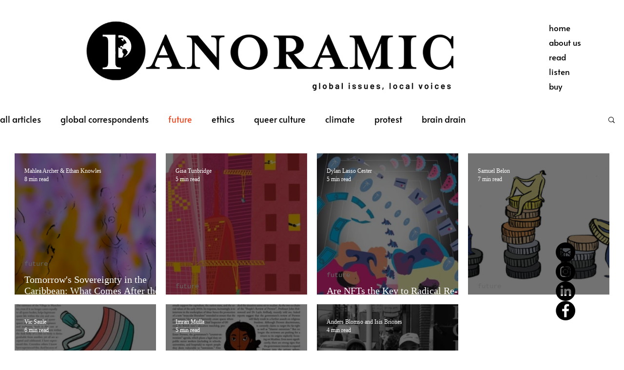

--- FILE ---
content_type: text/css; charset=utf-8
request_url: https://www.panoramicthemagazine.com/_serverless/pro-gallery-css-v4-server/layoutCss?ver=2&id=pro-blog&items=0_998_524%7C0_797_1200%7C0_2481_3509%7C0_1554_930%7C0_961_961%7C0_1206_1206%7C0_1933_1933&container=315_1220_480_720&options=gallerySizeType:px%7CgallerySizePx:353%7CimageMargin:20%7CisRTL:false%7CgridStyle:1%7CnumberOfImagesPerRow:4%7CgalleryLayout:2%7CtitlePlacement:SHOW_ON_HOVER%7CcubeRatio:1%7CcubeType:fill
body_size: -123
content:
#pro-gallery-pro-blog [data-hook="item-container"][data-idx="0"].gallery-item-container{opacity: 1 !important;display: block !important;transition: opacity .2s ease !important;top: 0px !important;left: 0px !important;right: auto !important;height: 290px !important;width: 290px !important;} #pro-gallery-pro-blog [data-hook="item-container"][data-idx="0"] .gallery-item-common-info-outer{height: 100% !important;} #pro-gallery-pro-blog [data-hook="item-container"][data-idx="0"] .gallery-item-common-info{height: 100% !important;width: 100% !important;} #pro-gallery-pro-blog [data-hook="item-container"][data-idx="0"] .gallery-item-wrapper{width: 290px !important;height: 290px !important;margin: 0 !important;} #pro-gallery-pro-blog [data-hook="item-container"][data-idx="0"] .gallery-item-content{width: 290px !important;height: 290px !important;margin: 0px 0px !important;opacity: 1 !important;} #pro-gallery-pro-blog [data-hook="item-container"][data-idx="0"] .gallery-item-hover{width: 290px !important;height: 290px !important;opacity: 1 !important;} #pro-gallery-pro-blog [data-hook="item-container"][data-idx="0"] .item-hover-flex-container{width: 290px !important;height: 290px !important;margin: 0px 0px !important;opacity: 1 !important;} #pro-gallery-pro-blog [data-hook="item-container"][data-idx="0"] .gallery-item-wrapper img{width: 100% !important;height: 100% !important;opacity: 1 !important;} #pro-gallery-pro-blog [data-hook="item-container"][data-idx="1"].gallery-item-container{opacity: 1 !important;display: block !important;transition: opacity .2s ease !important;top: 0px !important;left: 310px !important;right: auto !important;height: 290px !important;width: 290px !important;} #pro-gallery-pro-blog [data-hook="item-container"][data-idx="1"] .gallery-item-common-info-outer{height: 100% !important;} #pro-gallery-pro-blog [data-hook="item-container"][data-idx="1"] .gallery-item-common-info{height: 100% !important;width: 100% !important;} #pro-gallery-pro-blog [data-hook="item-container"][data-idx="1"] .gallery-item-wrapper{width: 290px !important;height: 290px !important;margin: 0 !important;} #pro-gallery-pro-blog [data-hook="item-container"][data-idx="1"] .gallery-item-content{width: 290px !important;height: 290px !important;margin: 0px 0px !important;opacity: 1 !important;} #pro-gallery-pro-blog [data-hook="item-container"][data-idx="1"] .gallery-item-hover{width: 290px !important;height: 290px !important;opacity: 1 !important;} #pro-gallery-pro-blog [data-hook="item-container"][data-idx="1"] .item-hover-flex-container{width: 290px !important;height: 290px !important;margin: 0px 0px !important;opacity: 1 !important;} #pro-gallery-pro-blog [data-hook="item-container"][data-idx="1"] .gallery-item-wrapper img{width: 100% !important;height: 100% !important;opacity: 1 !important;} #pro-gallery-pro-blog [data-hook="item-container"][data-idx="2"].gallery-item-container{opacity: 1 !important;display: block !important;transition: opacity .2s ease !important;top: 0px !important;left: 620px !important;right: auto !important;height: 290px !important;width: 290px !important;} #pro-gallery-pro-blog [data-hook="item-container"][data-idx="2"] .gallery-item-common-info-outer{height: 100% !important;} #pro-gallery-pro-blog [data-hook="item-container"][data-idx="2"] .gallery-item-common-info{height: 100% !important;width: 100% !important;} #pro-gallery-pro-blog [data-hook="item-container"][data-idx="2"] .gallery-item-wrapper{width: 290px !important;height: 290px !important;margin: 0 !important;} #pro-gallery-pro-blog [data-hook="item-container"][data-idx="2"] .gallery-item-content{width: 290px !important;height: 290px !important;margin: 0px 0px !important;opacity: 1 !important;} #pro-gallery-pro-blog [data-hook="item-container"][data-idx="2"] .gallery-item-hover{width: 290px !important;height: 290px !important;opacity: 1 !important;} #pro-gallery-pro-blog [data-hook="item-container"][data-idx="2"] .item-hover-flex-container{width: 290px !important;height: 290px !important;margin: 0px 0px !important;opacity: 1 !important;} #pro-gallery-pro-blog [data-hook="item-container"][data-idx="2"] .gallery-item-wrapper img{width: 100% !important;height: 100% !important;opacity: 1 !important;} #pro-gallery-pro-blog [data-hook="item-container"][data-idx="3"].gallery-item-container{opacity: 1 !important;display: block !important;transition: opacity .2s ease !important;top: 0px !important;left: 930px !important;right: auto !important;height: 290px !important;width: 290px !important;} #pro-gallery-pro-blog [data-hook="item-container"][data-idx="3"] .gallery-item-common-info-outer{height: 100% !important;} #pro-gallery-pro-blog [data-hook="item-container"][data-idx="3"] .gallery-item-common-info{height: 100% !important;width: 100% !important;} #pro-gallery-pro-blog [data-hook="item-container"][data-idx="3"] .gallery-item-wrapper{width: 290px !important;height: 290px !important;margin: 0 !important;} #pro-gallery-pro-blog [data-hook="item-container"][data-idx="3"] .gallery-item-content{width: 290px !important;height: 290px !important;margin: 0px 0px !important;opacity: 1 !important;} #pro-gallery-pro-blog [data-hook="item-container"][data-idx="3"] .gallery-item-hover{width: 290px !important;height: 290px !important;opacity: 1 !important;} #pro-gallery-pro-blog [data-hook="item-container"][data-idx="3"] .item-hover-flex-container{width: 290px !important;height: 290px !important;margin: 0px 0px !important;opacity: 1 !important;} #pro-gallery-pro-blog [data-hook="item-container"][data-idx="3"] .gallery-item-wrapper img{width: 100% !important;height: 100% !important;opacity: 1 !important;} #pro-gallery-pro-blog [data-hook="item-container"][data-idx="4"].gallery-item-container{opacity: 1 !important;display: block !important;transition: opacity .2s ease !important;top: 310px !important;left: 0px !important;right: auto !important;height: 290px !important;width: 290px !important;} #pro-gallery-pro-blog [data-hook="item-container"][data-idx="4"] .gallery-item-common-info-outer{height: 100% !important;} #pro-gallery-pro-blog [data-hook="item-container"][data-idx="4"] .gallery-item-common-info{height: 100% !important;width: 100% !important;} #pro-gallery-pro-blog [data-hook="item-container"][data-idx="4"] .gallery-item-wrapper{width: 290px !important;height: 290px !important;margin: 0 !important;} #pro-gallery-pro-blog [data-hook="item-container"][data-idx="4"] .gallery-item-content{width: 290px !important;height: 290px !important;margin: 0px 0px !important;opacity: 1 !important;} #pro-gallery-pro-blog [data-hook="item-container"][data-idx="4"] .gallery-item-hover{width: 290px !important;height: 290px !important;opacity: 1 !important;} #pro-gallery-pro-blog [data-hook="item-container"][data-idx="4"] .item-hover-flex-container{width: 290px !important;height: 290px !important;margin: 0px 0px !important;opacity: 1 !important;} #pro-gallery-pro-blog [data-hook="item-container"][data-idx="4"] .gallery-item-wrapper img{width: 100% !important;height: 100% !important;opacity: 1 !important;} #pro-gallery-pro-blog [data-hook="item-container"][data-idx="5"].gallery-item-container{opacity: 1 !important;display: block !important;transition: opacity .2s ease !important;top: 310px !important;left: 310px !important;right: auto !important;height: 290px !important;width: 290px !important;} #pro-gallery-pro-blog [data-hook="item-container"][data-idx="5"] .gallery-item-common-info-outer{height: 100% !important;} #pro-gallery-pro-blog [data-hook="item-container"][data-idx="5"] .gallery-item-common-info{height: 100% !important;width: 100% !important;} #pro-gallery-pro-blog [data-hook="item-container"][data-idx="5"] .gallery-item-wrapper{width: 290px !important;height: 290px !important;margin: 0 !important;} #pro-gallery-pro-blog [data-hook="item-container"][data-idx="5"] .gallery-item-content{width: 290px !important;height: 290px !important;margin: 0px 0px !important;opacity: 1 !important;} #pro-gallery-pro-blog [data-hook="item-container"][data-idx="5"] .gallery-item-hover{width: 290px !important;height: 290px !important;opacity: 1 !important;} #pro-gallery-pro-blog [data-hook="item-container"][data-idx="5"] .item-hover-flex-container{width: 290px !important;height: 290px !important;margin: 0px 0px !important;opacity: 1 !important;} #pro-gallery-pro-blog [data-hook="item-container"][data-idx="5"] .gallery-item-wrapper img{width: 100% !important;height: 100% !important;opacity: 1 !important;} #pro-gallery-pro-blog [data-hook="item-container"][data-idx="6"].gallery-item-container{opacity: 1 !important;display: block !important;transition: opacity .2s ease !important;top: 310px !important;left: 620px !important;right: auto !important;height: 290px !important;width: 290px !important;} #pro-gallery-pro-blog [data-hook="item-container"][data-idx="6"] .gallery-item-common-info-outer{height: 100% !important;} #pro-gallery-pro-blog [data-hook="item-container"][data-idx="6"] .gallery-item-common-info{height: 100% !important;width: 100% !important;} #pro-gallery-pro-blog [data-hook="item-container"][data-idx="6"] .gallery-item-wrapper{width: 290px !important;height: 290px !important;margin: 0 !important;} #pro-gallery-pro-blog [data-hook="item-container"][data-idx="6"] .gallery-item-content{width: 290px !important;height: 290px !important;margin: 0px 0px !important;opacity: 1 !important;} #pro-gallery-pro-blog [data-hook="item-container"][data-idx="6"] .gallery-item-hover{width: 290px !important;height: 290px !important;opacity: 1 !important;} #pro-gallery-pro-blog [data-hook="item-container"][data-idx="6"] .item-hover-flex-container{width: 290px !important;height: 290px !important;margin: 0px 0px !important;opacity: 1 !important;} #pro-gallery-pro-blog [data-hook="item-container"][data-idx="6"] .gallery-item-wrapper img{width: 100% !important;height: 100% !important;opacity: 1 !important;} #pro-gallery-pro-blog .pro-gallery-prerender{height:600px !important;}#pro-gallery-pro-blog {height:600px !important; width:1220px !important;}#pro-gallery-pro-blog .pro-gallery-margin-container {height:600px !important;}#pro-gallery-pro-blog .pro-gallery {height:600px !important; width:1220px !important;}#pro-gallery-pro-blog .pro-gallery-parent-container {height:600px !important; width:1240px !important;}